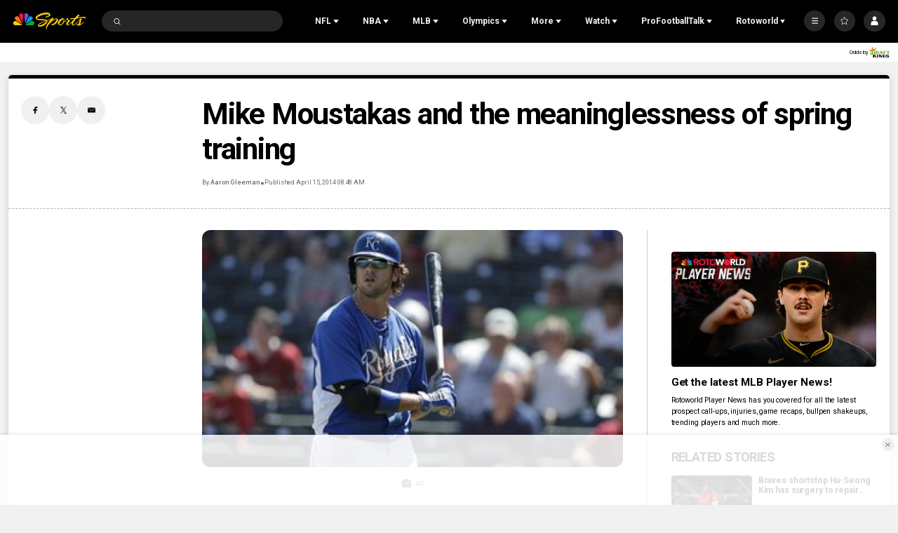

--- FILE ---
content_type: text/plain; charset=utf-8
request_url: https://widgets.media.sportradar.com/NBCUniversal/licensing
body_size: 10804
content:
U2FsdGVkX1+yd6rD771Q5m8T/j1+rnAli+++RuJttzkkLl4T+rbdMy7C3aWoy0qp9ovNSwOyydaajvbzy4I8rQVZJi/2lZ+r0b6A3aduYsgFBbwBh4h0HHZGQjZZkVpMCIQUZqiERblQQqINH0EoRE9nFFfqtcVOTe8BHwk0IMEd8Mwz2ecy2iIhRxDhKCBAHvfRI7Sxz+ZyEQVw7DFXOnm2Zqhjc3gauD/Tdfgr4Eg8dZRAE7tyr4WxQruFhJd57yzkVzBjXLA7OCxiYsCVN7LFsBuw0zV8NXOFZwD7Ja3rBHWfl2UMmJQdwjt9bqTtglvg3O3A77xMQeZjo8bnChG7bhWjKbiGGSFINe7axS+JnbRVI7LR6Whm5gt2P1hxU9Ve63Dfw2/RlHZH6Iet2mi1+3S5pTCLdyEYODwsJcQXPLWCxMdCTg7T8D9a/5fVWcnkPhz15gCjWvpmDVU3RmouN1HBI5hub9S5fw7rf1oRB0KCyKIeSllzk7crNCT/Rx9HdNdagkI32bc/dhw5eB5VKKAr3dQ/u2kogZVmr/LkvZLoOYni3563hbjqNsUkuJpki7q2yTNg0PV3X4nBHbbhEnaJSjsOphMIUAGB/1hSf1690bUjjP8is88rnFNEDkkRdUguMgx2hmJnA35GpcjVrPmlC5cXOQvI5dJug3niZJV4guM6lGCyS+CqR0cDF342e8IC/fDrY0tTStY04mzO9CPr3RQvvmbq5rgWRlgUztODOgax1ciCiz0MDgwWBaW21KdjKJTH6PZkUYYXepJ8o/1qMEhzlqEYK0KEbgzZ8bba87PSf+GpDlPhXcVxfaMcmwV4suASPN8gumvuHFercjjIM5yEYBm8B7OXDGDn8ZQOZgwfC+ZwaL+s3G/UaNX4l0FpdoKBekiIXOpPCMzxk1UulEUAGCBvAus6avcgwkQXQqb1z/rz1JUj/EHpbgh86xnpC5N9qgRi16fJo3H0Z1hlcYimiaFSDIwI8huukRBBqMYhT4lMzrpQngvBmqNJPuk/p3TrT/HoSan+/IxsG2IikFYLh1TgGohbQ+C9BNgFfNsgHPgqDCDsrvWkSysRRx6x4i9fE25PTfjta4gl1l6NEyeAZGIthH/pam/4I1t0iopTyeqtBOVDcCRi46mi6NBalm2gPiMQiJK+NN6xYH/GLqRksR0hGkAELcX5P56e3phxeNPwJsT84R8boOJ5sSd0RKOySp1NttGUuglPmLnmyhmTY3CgvP/HO5ZhsddvuvKFUo6c9/sHGY6X4cg7dXa/A7XhnsxNPTfH8biMrRtAKzD6yN4/Wy1Yf8UARFFGfKf8Y7PAlkfepE5xeYpKCaWFyEhhGkyaKki7iFM1lDPhZnJg9erH/qy2OvXeveDgB0bV7W3Lv6PWeLnK0rIDaS7on1cKWyyoHc2zaTy5cJKbWTneaji27iauk08CNN2SAxIbTa/Flyg/[base64]/BuhMdJjIAGcH/A74GTGSQ4r+m3a0A9eK/kQmMCyfZj4sPWU1c46Jnfaon4UYD4pqlNWXDNRpvX7Y+3QUnqSGAZPNg7UIqqQn/uGgKZluFpNANcPEpE2JyNzoee3aKEztf50j9ryKkBxdPda5BGVUAKA8zAWztUIEmup+yiBvmgO0dm/uIRobAV+P1K7XU6A/fV6NIt2GxoYbT/stGThna1KVJ4NmZ2L1V2z12K6LP8rdcr0/X4SM5Sn7zfrGJ3kPWe3y3pdwwhc8ZfeaXM594+ZKR+578oSjfJ08RfU8TNXDvAomHOdianq+9QzxpEYEol4NqHF/qxbMpJxiwOAx3cwhGdZGRfRTgpbfSSR/l/4zM7zfEZfwvVhiTk5kfzRk0g+fALMMzqh0jPjeuD+SN7OFeggKVzghwDO6r1H+ly/CJqMfQp0Y+TYSH8/c3CsJ876lT4EpjFJBoBlsYu+ljVD4i/PMmoXckUUIlqbBx7uIlmI5GIhAmvM/EbNBnH8GW+Q1U9y9Ka4FbXQcJvtPSijWKV6gXbtxD+frcDm0x9gO50QLLoRWn3VtUuOCO66MbwhwtQWGXlX+b6HfQ7d85WK68jlh2vpTHDgbYhx4wtNoyKTatykF6Po7qGntH1IJ9mTdfhB/P0a0HIXGTzoDVAMsU6WM0E4Hi5a2G5VMvMi2QcPRBKfJueirgBrVt2K/HVLc+SLyHU4rkVPIQWhFL4OBB2odP3dsJff8U7qYKneeHrQp47XWaxSttJod4H6YBeGd2qwPvLvlXO3eTJ+UxS4gqIzMVQrg0E4ngoPbRsysiJd/YZwS9IrtpHmvR2SCCib5I3Em4EjvLJcjOCh881cWusqq/vMRH9kjVXbR2vFhnRHRg1HW/1nP0ShdXE25Sm6lu/TYn5r2yYRHWDdPpRvSIBq9j0s2v3DeP+SJ3Jnb8yPa1JQ39rut7TnNiZkZgJAuOF/H2IGc6+EWlV4iuyi8wMRhgcpYjRVyMtDFUI391mL8eKI4nSQJsIHbzHrAV8WouPGmoxYdZzVnF2syWGKy7K4j3DNurPaM97m2SVQ9EXBIwMWnCYZmL5Let2SONdqKv8YRa9UqG7Y/fp4qyHgFkRPoijs9cHhD4a5OGtJgGF3KC/[base64]/kOdtE9n4qqgY/x46/Hp+5Rv88kgqV7l/HsENtY2fqpJWE2H0FXa3BUzWVCx+06wow0MYtW6d8Wc8HzSw6FLop/H0Isy7vz2iqRIgF+D0l9uQsj+/1Vdgjy3vz4yTXAx/GLgKsrVhnPI1iYyrz9ciUOhOb8mKn3CbYegu4boV7MzElXWKVyq8W/psa0jGld+vghdlw4Q8bg2fmh3A3P9COK5hU9iQ8W+RnxxcV/9CC7VhWF2O13sDZBeThPntdAbUwgnmJgrnGGn+X6urE2M4zDF6DNlViP4z1Qmdu+lpW3Y24NDjhH03wt+8ZedgT0eHyVGf6KCj1lcck9yL9H6qTPqOaoVZefIPnTdb+erhBb7qOHbEY/hZ8LdK6aZ+Cad7L8ADwS9fC6mkCM7Npp5VLFARyVsuqj+54W7cO6JU1JklGWhQV406j1qPN03AQsT95TNvC7wzdkKWPo7MCIPrQXigqcHkBDdfltoXPYs2Z2ZMBTkBnj4/em3gGCiefZ0W4el9au3HqQEeMtGyTwaL3lm9+BKbTe3OzpLu3Xl0/PSkwQVBo8pvzIZcEmmgixlWaZUE/Ubgwz77EFXy4TKlm6xcgdQhrqoD+k21Vjk5XSG5vuvEB4TEe6vFsVS97okUEcVrgAYkZwBwaHraQ3SjAym4Hd9XXOnrlVVhx6zPdi6LizLcOZZzOK0SXGf9qUNEJkLKzFq/71Q0YlLPU9YVpf4txA3ZXZ2Bc/fGV1KRseKXYqVkxbOYqV4ShKkxR5AtejyU7F/so4AK6Vm1S4UyeS1UAXVroFqGFg2PZCRJBulc1spRb7BXcQbDU9DHB68ovCuZU9JtvvmmOun5jV7sK0i8XYIpViMvjXWBxP4r+ULhJCUH6Jki3S9FoC8Qw1FtweQr0x+oX0/7dytfIfO/eU/NtfhVNaM+nnm78rbFBy+Yv6VPQlGGkJnxCs7W24gE+ZNl3gl57a3u7jdHylFJ01vnwP5JwQwyW6DMMoy+/B0J/WhgFExFd0KL6gOg5VPY+hy/y2bBkzGbDhXUnaYHuqrKt8eon0YtcHVJzFMyeviD+b1KxxNyJHoXqx2IREcRw462jmabzKczFbOkReh4o3ECScIUTpnH4nCyyuH7DoLtApK70yewE+g8ewcMZw5RyU91CTW4lMz9gFqcF+dORR8U1hU/4jcXwfJ5DNCj1oNPcboqGbBcCS739W6Nlh3ueCRdk4BKKmZkDgtJ1X5iVkdycOn4QD3wzONKgLdu1sTJX/tNEf2It8zsG9Dim892T2HYqaTnMUNVBfcfS0OQOWS7tRyipQT/Ttizsrbqzizbh8g8kw3xBOPi0RzzCmVl+OS6aBOWm7gvtPSDI7XzgI5vZoiENXU2uAkLyPoL9MhXJDJZpJXe6PBRN2UrjfgioE0CREcy/ZUHauiyMq2t3UEwn7H7qv+rRPK1xfukAAR9CaP0Y0Fw9a94qyjZvBQw/8c+CorTTkISyQHoHfH0jHWWahzCVVwZ8RV7dj+1Z2k1Ygp5AWr1I02XGRnUlik/ggddzyRyX5vg6oRk4uaq76nNhka5Bh4awsiGabuLEaiZxSFEdBaRCcgON30IFXe0N4Z4msn0l2rCg3ct00OEIKfmpXK18xQiGRnSLzKIugWZY813zIBn9I1+t6YUO78bMi+/2V/sW9B+sQ/L/uWUy+/BEed9MG+m2F2DRAWu9gh1N4LliGy/NmnyaXbMPYv893yltxddzJv+gVlEysJiVpCWAu1hazXglHSSGlsbdj7JcXhmbH6bDlJQdHVHa537GrE/HWOD0mbb6ilCKwLn6Ykau2saqowl5kTZ6dozky4JSqlRXX1rkdalAhPEjoz+KElO2gdQcHsTLsKIe1giF5BE/[base64]/23j0LQtnNHlaeQDhaWHhZNnXh4Oxm9BIX2SJcQqAMi/9pewcrX+88TYoJvW+6T0ljUDN/9zzij/qjVbXzL3NYSXlnJqweU/S9nFkfIeLn3XyldGibBC7Y0nIJoI7Ac+WMOO5jBFoM6KzYL0x3r+9zN2GE/kWIU8YWWckxJ6KFOs04NeEO0EMB0uZ7313/0Nm2bVbvrTPPPv62ICWgqlAf2faimrnWo0ZgAfClYerOI9t1TH0T0/41NT/vbnPFDQv6u8UfraMB0RRxPjugIV7cpEO6/hTH1e5EjKbT78tcIMyHiKAk5yzj9BHjc1r0mUqBQXO6W0pbOFlc//tYc5y9fC26JrWNGFgMBsDkQ1VeJFuCst/NgCg5BCPesQjFfKL1lKIyCoX8i4ShVMzEYakQjTQiAkFAikeqeqQV3lw3t2zGoB61fe34+Iu2bMOG8kaXuiA/qYKKTG1MhwmgUZwtCReFjcbZ08toiQYiyyYCeSZQlc9BD3gBDUih59HGCTYcN0aG1fXKSw6LaYyn5P4JuxekjFsp96YbVHBL1j3hP77alo7G42Fn7tyg/kBq7tw4d6aVzvkXgCt5HsP5ex3Us1f/O5+pk7SXIkaZMBcYqJE2Z759sg3KlNaYDDpnQUcSuQv1hhktrpNFpGWvDiyesjuWykT3fqcg2wNJiAfZZiErmpPIFZXNsSQE1zCgvKZMpzl2/D7I8HgxvUH+pNpTympdllMnCV7bRPEUFl55tpOC6gJIAHy5kmpOtnmIk5ij8DmhPP4wxJdL9uTQbhmNW68lWwGUqmLv2nwUBweGXXz0Uv/9Wbujk/YCOxTXZiF4KIqRG1NlyjhCiu2V/bg7rRhlvdqLMsEyOcJLjGDOGAju+eU3AtkHCJUP2kj1yuiItMJQByro16ggxzt98ULFVkdbIzxOBl12a2RjrYVft5ELsEbIREganvjVTMrHtYtLz9EwvN2ZITrwqCuf9wh1kwbcI86mPGk3s5C68ja/Q3KNJ6RJDJrAMslzsWGxh9edmb7wLOBAhCXJEU1mPB9TXHwMGKvtwkiYWM7mhO0rzjiIlH8zBhkYncmnxeIxUnqUXJmf5jjVHPX9oieZj9+PTOKzGaWPUXXuEZmGC9R8QRvUVg8SPa/8EfeJFzOT6GzMenlZr+iteR/nnNAptqnuSHdhssFU29VmbE6acfhPhnDueWHEqoAD1YAw8NVDpAcy1euzZ1Z43F3A0Rbo1/MqvpUu2C0Zn/ZeVZTNKUCEecv9lK14oy72o8roLtj0i3bQsMrwNQaMuC8G1FY0PCdG/Mbjs5AyqgmuDVEM6KoR/AndQP631iRpvzt+L7ObNGhk+E69OdV49DkjfvC84cTNIFjpXDMITt1JZNWqNxPQD6inT6huEod6qGM802RX/tBGuLFElVIVoY1Rifz5QX5zn9cu1xiOweUn3TZ7cy//XuvGh46bj34DCxt2ZoBoVPfAfDit7rf9LmmYG5CSSQgmuMr6QCMq3ZHW8Yls+lU0b/lwpfvk4lArNHBa+lbwHGR4QpvkklRyELkUFHPgK9duXzp0JePabSo3RUrEvdwiQFDQ1aFGD7ADac0FPMSMqpindWduMyWLJ9xrMjGRySV+gYz7sfCwnEJX2T6HQiHDmW7WCMTKBpW84Ly7/3c04Ys2HztlUo5VWcd7ogsZVgbbB6+o6fWufOiPHm46fN0cYgiOA4v2unhkp0C4v4Z+jllBh6rtkKjdhO0D3ZX6EKwFWaoa7kNOtuZSL70y/cEdXXRRQirTniqe0DwdM+4mUAtBqPPbQacGMgXkP+EO3Rp003p8PzJhTfwefiJQylTa5451+IVO/Wsf8eRCkfvfQD7RkOYj7ahQ0zwnv2tcUAsVkBVNT55CncPwmTJk8SO2z7LQBky67jbZoWcLhBhmG7FmUaWFFB/ar76Nlk0cla7r2c7Kro0oG/[base64]/nbSAQ/jMmZ+MGjtaW4tAiCSpOY4rw7rBxCr3O+b2t79dOscVgwlHXYCMrblqDZ4AMLkmCDzxX2olHWRU79nFrTWUscW2HMEN4ngHZ03Lmnq1z6djeij8dMXCgHZjijHMNx9l/VKuOPGtv1ef6nlzlrknuMNYaKdnt1nNkxdEAxWwhIGpUl66DRrJ6iKWaMfW6MNyGobyf66gcn3xvmPL7K9wNoYR+TnMsoShEiZovO4iUcaTfLatJvfz2cHIeCapfZs3sr+HPYd/At1jFssqalD5SsoPqeHhb6IsvlztAYH9mlW3SVHqVzOA5hrKT/O0zdisKrtMMjCDUHFKseFrgoqHRRxwPxyB2jJq29PpoxVyQDA848UGhfAAKk9p5tvF1KeM+R+zZnM9doF5JT402eD98UgiMGLN+ThQeoGimNJYaft06bz5VfJoBtyKX/61GPc815DK0MuOZXOnWqnlM7bZBl8/DlviwGerMJvbh6+Yp9Pv/3Nl8eqF1JA1O0wo6y7CueZD38qbSFXSN4Kst012T9hLhqREBc4zOVwN/3psvg2p6pQ/UTWxwrOPDfsFM6+0pAPJrZO5NYGGTD7Qjzg/PHbRzV74DQKUF7EzBChzpEtROfqGO4SarawqJfR4LSEzSDKnmSkfi0nH98OOTcfackw9kPoU0awQJ7HDFMj/whGWqKOMtzi3QDqI74WxyGZAkZEi/nXFPyEBRmJATsMmNVcLF249qzIYS3n0AJTWZU6lZ40RzTzUcG8yoSWYiCDDh9zZciXWp+DwaYpLh8s1sBprjqBOC2jm0UFrwcZRK/XNJcve2yBOp6isKm5Zd/MxlpHhx6pS+0VMiPFWDIIeGobNuDtECHJ8qYrcOJT2+zOJbvek9vrgT2NU/DoHfAUEyJFjp2hNiGG6vlBFIZHRaPuXBsczwex+W9FtRH+VaNPGIJbsyKRBGBnV28Llpo5M5r7AsimTXXQ+rU9W38eQ8lh28iDG31zuXO70QYJtfmm5C9lyn5PnYV147itApg7rfxwQrv/UlvLHn9HpuPYmBIPdkoiNrDCln+PZKWlrFYcD9qANElOupEipnvoBVJ744iHro7m0b4N9FPHnxnDQvfLYTEzONjtzXkxyGFnL1y+SeTFOeO5yLBC1kHFOEFHkMfEgR2lEBpwTbETtzjPxwJtwDayess7CMYBTHryBPgVqkw+EsnLWA0iZYU7lVqMdXmZ+/ldzwikV/rAQRitbTmB/TwVbtE3u3eZ1ECXUgKewqYBfTnirtdvWnrcpVH2cPGK9bV997iwrMqFk7m2pJRxAPipXLRbVDsezOt+FoHZriMHTjMTi2HBmoxbTjf5OIF/jis5N2kc2T2+e6tx7zq8DzJi7AZHWJgpua/Icq5/fX1UDOujATO5B7UvZ4fd/o6oMnncvR2REGJYAAWzcUgsHe1tK8ShrxBYwygvBx3diZpgQzgJWN019OHY9TaF0Nm21uPhvNNuQjN2Zbzwx5vGfv7CbeE5urkNg9XjAHIEfAL0s7jwHnHORqiwOsq2/vXbImmTqc1Ymg5p5z4RQaEiSbXXsoMdlU+dxZknWtmty1a9AsX7CI64aMTQsu9TRGm5BxC8BflsjZjO/C4lnRxnfxpYQy8uWrmq+W3Q/gh76ICiw3qyw5f6qDvWni9kK2y7+9iPP8o8RVD0q217nVHbS3NzVI17794OENtXkiiBwH58/LJdn7mDeey5YKBE+9eQ8vxJXdF7iktRUVUQqo73BIFDpVRgeKoQAYqOWpIDZa2unKfWPG4V9L7FGpyYg+y6+Q9RoSOo1xj3SpJG/83nJrOgw9C7I03aawt0yUhVJxnnpvITnwY91Gnn6KExAfZB+pWiBhmz4y38IE1Zbr5N+MXKTSfYoE1wKGfEbCDile9aSAwSk/lvJRYfuJgiSVmC2Gk8as966gKe1b5PxlK5ASFxRhNp1ffF/GbUrxlU52JooqeKfPBGxYcNIEPCS64Khg5kds/n7GNTQTXeFpp9v+NC2ov6v3+35EpsSrRzQvQSwDZNsd00f1l/DK9251QxbRf0qMrzhLkUHA9b3xla4mVji69GKkMcikkytQ0LAxNZ2MCLGA69svPLDey3t5LrPgQKVxCy22RWUvZKcllEHqhR288PeqLxdgQrS1B25DDWcT7v2UAGCIaDxaR3ZUzlVke3+RUMtXG7IVZl5zNeGPM4Ytd6ZT7WqQ0i1kgpQlia7+Jh1zgqDmsU0yh/mcNkyqfhaeegJF7HO2P+i3163U57EZaOF8g0Y+BMqF6QT7bnUGWnlVLTfXSrAZJzGhhQWzHWU/2qrUZtFedwMI62j6BvwEJtg+LhaLrfW09LMqX4thrnMd67mSiUtYvS/PihtwXuCmSsinOiFD3pg0pAqNbiA2CdWkN7ppvNhyI/s5umkO/l5nXaE7XQZWunqITQtyaCIE50Nr0jq8VbG6d9CLTfGJgPzOuQeRk16e7ztYCB+Cw9tYeJmJF/y6RfbxXeltmy5awC3y09JfwnqwMROVwil4oNSoGSU8Ncwfp3FV92gdjbude9mIcNxOOcOJRavAPc8pWQs1gW/DiLb+fBCR5/3aulHC8yJ+kGHBQBqIkABv44yC7BjFK2cijVNhAGKM7IlBAx0xfU3yTh7jY4frKq8KUqAeCW0hTVFwbUKoefF5S/p8JpWVKvRX/fYlUZPLMRjRCwcdD9H/7PANXn65VLgK8TItAEr/[base64]/2S5gIP+UZDS1kNp3UkGasRw6eCHXQapSeofYjNGbP/BesoTLaC8Yl6SNViuFWpNkvpLoYz8j/sdz19tafX2B81ILv0iRsyH3fwwSVoiYO/f6dtjcHnqxD3GrigNqIQ67xNr5DE51K9Y/OlDzBLui67MWSrrL8JoE36fh2PA3vsA/mFCrmHqSh62zcZ2ijf1bvmB4kJgYZe/Se8XWEnDbAribqq7kFvE8KCLsqcQvEIarS4EG5ka5/e4r4602l4HtftKj7/0HTmG/[base64]/RINABnYI8YglkDMQrPR9OgnYePkdT46oaA2D1vWGoACsWGjnAJ4FbP8G9YKuVZLA+7zpxeHjU37oQGmGZ08MlSrv7aFcyVZyMLZaCEweTzoc5szmRmduMuEv2xknWk42XnvQTa/9rrLk1Rrec2ccnx5WsCv8iknXg1U1Ias1nbgV9DYf30PdJCflpULSeUAUu3IRYJ1fIPYKQLhCL65EsbQrPXgRCw/o1To99cY0JXiNVbDSB6ZZuByGGqQ9O2zVe4D+xvaaP8groxoWXeCo2Wzv/3nfslirNFdmr3JQ4JS1eO24g6AxS7lq1Z0b8/xRIYd4kt/jMk6EWvLuExUNyOByHsytKCqUc4/Qupmhgc51tk3Ldx2XEqILOYMBt+kafo1wP94u9LGyqBlZIs/pawYnoSkd35lhkZrekOYVEO9Xf16r68rCpXZHeS0P6aK8ufdEa1wP/9HtRCiRpsXZHAU3ZZDUEIrNlLIaONCyyErj8QUIasa63bg9KEVG7IrteAta5wDtQg9X+AkGY6FSQEoIrDnlIpzmGQv3Ttcc0BueM5mV2N3lfYkMhi8dTrf98Zgx/IgZc6DMqTq0XDvEydT39g/1nzloYsgHEFB3ueLdkNvULYRf8cfnYvhd7q3mR3yyUAues4f5NDRadtuFijpdqX8B6ltGuAWIM+ae/XY5k+a4rEx9dFtu5SqTyhYTivOM1rZrXH1hnZkrXY+eQv4hielGCmOpjrpWir3b6Nj8ZzJkyntJcfA+cpTCTNTwsSSJdGNLI/[base64]/ZjUkkdvI3CLX6fUOlXKFrXn0cSvLwH8LLJYK1HpZxuZI/AE24PhCZZeaZ+pZtO31/Oht+WaIbzmYXjUQFS2RNbHkEqzQk81+6M6Xn1ciab7PNX3XY06WsQkGQMTqiR3/YX8SMbmrvnJk0UAnrDUjJuUd17rn0EhWNMd6pfWl8AjgJgbaeWZH2XQ/QsRw69WGAHPKMIvgJ0S5u8gWakrzM9tJaY8mzZFCIlHqiKpDvEyCqwFGZMx/Oa60R7EdX5s9ZzfI49vvhT4LWga0j0ZnPlZQe1XAVEvYK4Y3HjcuQbtq/[base64]/TWhy1MgrH7LPFN3HBCzz7G0YK/OfkODWSGr3FrvwHt5cNRCbkCvWQx6bAKReCoCInPw0ig9aiGQ+TVe/WaXrRNv1tJtvoLDrFYDIj2NZBr+LuZR+KqpHB4zTFXgkGOJjW2D6wfFRODPSe3KXM/whidwc77a/DdQQCILgMvuxFclHfI1iZUW2YL2+4ytIovQa6TxR+uIHRCZ9C82Ep12pJhwPTf/b4S4OjBDSnfmUrhV9rdx5fIoMoJIohP9SMdm0cIr65LLRILEiCe2KZv5JAUXnpcXGcvO/x0xB9d9bnLQn3vCa2W1dhi+yJJAWcyosCJA+nkw/pSDRmEyNMjxIx5s3UTwHwIE55pIeiTetrQoMS5wwxxrFDds3ovJrFiX+Pr5uzGEl1hoKJzVqxW7+8BrSXHHvk50xH454Hl0Rl0P9kpxLgj5+amp8p/Zscz/vUym4rUiogh82LIU9FWcvXOiCIWZWWKKZqTeYVuX4mmE1tvPgu1WMfWXG6Au5GYnCcJuiWMZ/H7mNGegWzXexxGPvnYmIcTxzku2q1qPmg3qN5pXk6gwF3U1OKrGNHKpFpWf2kV/bPs+S8ngsabtvGV1jscBGgUUFz4fX/6S9QLMU8s3onwMOL0c5TJ/kSMzUixeDXhOA3PZjUUsQZXdeYv9Mt1cVRGA4UZHEloTFF4Cl4b4UL6HhLFl7xw67naY+ikuserGBBpbnhmD7NkXmoaiW3m7RQDDm0CAprLdFpWr8UQKl2Tr3r9NRFwHxjdeqkVvB7RAEORjhc9qunAMNOwkmk/jh1KxJXo32congbew4C9WxEfCvGSIz+xMFECr3ZeccUK0ZaHyNAuxH3BzFtCp8ClzuQ0EkPSx91vcEG6L/vmANzzE7uJUFDmtGqbWLLnUs0BVljIV67p5tHU92yQKWxkQXpLEMhwHX1uZCUPPtiom7aYvGxMKh3smfV+4LL7FY/qMJAwAY27jiMYrpDtkwbgHdsjCGR+TkBp+zqHl3apZiBS/Y9/Y8wXmKZpdoKoUMxR9Yr4if63vHCXxGWeV/y+oWIC5YrracjuY/9wStKFUy6IcOlkC2Bns5W2pyT5nyC8BSXzE3kNpHn2zyp18ZJUb8Hqei/fPtieY8N9wneTAEsqcPYxjSSAMPQvpEArvKkm1ApqrVy83mnXO/le5bFCpW7nIfXMoW1/p/awi76WqpyWqfn9jLmnjoEvR8bxRdID+gzRWoslX27FxR30HmBa+vfAoIpcf/GPyh/MkfRNmLEmtiPs8fW2XCfPT3Qi1WJ0XEOvOcmwQPpiOMlr8M+OvtfcnTsTbC7k8oqkk+ohEbE8zTE+EooWjHQqvmhMiBvC0qn17BUGqYHFX/2FmU06Jl8+8gvPx+V7eJtQMLiXztMEPkR8Xo6t4iZhfFWSse3+BqOBhmBW/RTTfxJvNPhn2bMwp/Jz5reFKQHXjOCRCQwFLbyggd0iMmt3RUhGW0UR3+OJ4iH57L6LJ0HA/sxPOzoZiwtpBIjX+vUREH+r1BCDzl0t4aDw7BEOs1Y7EB13X4/ab5tIi69tOGEGc5r++fvCWPTlWyHyTnC440ue85qyU22E7mcmcFZ6N5bF0pGLDORqANWGuTFzUWPcN0mnFu3qkeoibGb/axNWq8ChxiFGoniSfuFBlhBzS+eX+maGyiALVh/azih0XxT2h5lniSiuAomrBzM5QPmpJzc+qKmJ9IOtu8pUmdYK9lJI7SLnT5EEqdqD+4rGuIPSG+baHGhwJpMvker0UkmH3RAX5Sx5PkO3YE5cmv787T2IqwrjfJ1/+FdsUuz7QSdEWEwQ/SDBrcWyb0vo6BgD0b5fIyBgUp8K+nIxfDwYD7mHHheqdoXbD7dxXulcMyAoO7TO1wTCyLE2/8SXes6D9vlCUu+QiiaWlMX1rb8CKb6Iyg=